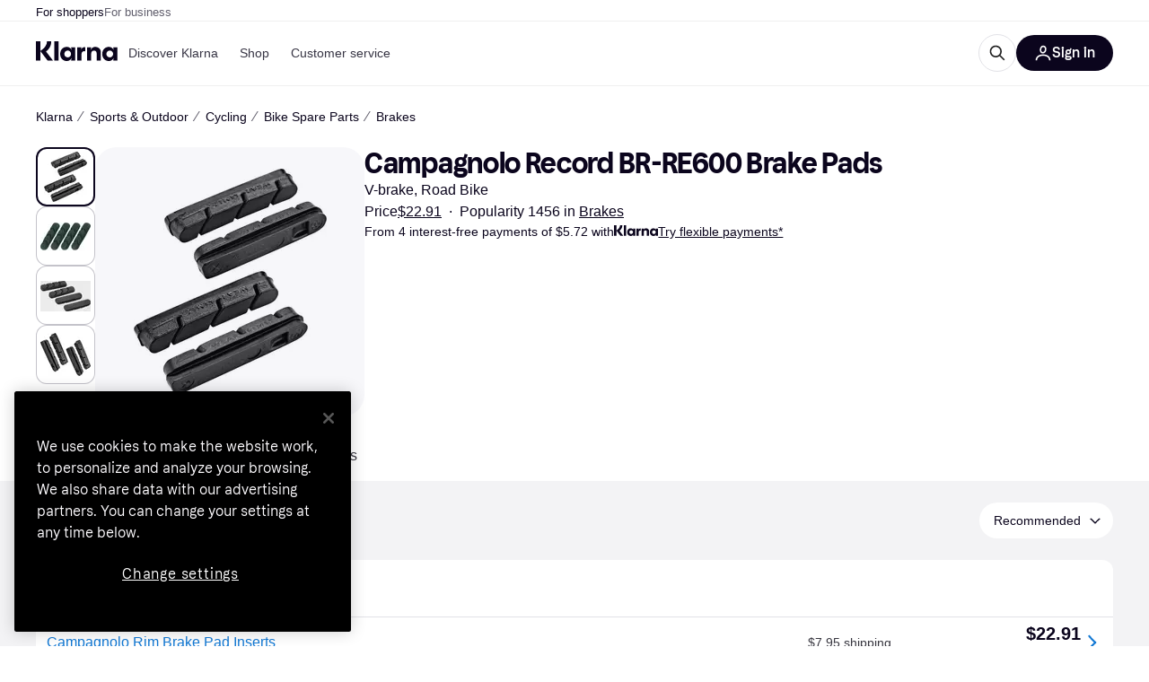

--- FILE ---
content_type: application/javascript
request_url: https://owp.klarna.com/static/86368-0409c30b.js
body_size: 12130
content:
"use strict";(self.__LOADABLE_LOADED_CHUNKS__=self.__LOADABLE_LOADED_CHUNKS__||[]).push([["86368"],{92342(e,r,t){t.d(r,{A:()=>a});var n=t(74848),l=t(38488),i=t(31533);let o=({style:e})=>{let{isMobile:r}=(0,l.UgS)();return(0,n.jsxs)("svg",{fill:"none",height:r?"20":"24",role:"img",style:e,viewBox:"0 0 1448 609",xmlns:"http://www.w3.org/2000/svg",children:[(0,n.jsx)("title",{children:"Klarna"}),(0,n.jsx)("path",{d:"M0 304.493C0 180.585 0 118.631 30.3995 74.5079C42.2947 57.2427 57.2427 42.2947 74.5079 30.3995C118.631 0 180.585 0 304.493 0H1142.75C1266.65 0 1328.61 0 1372.73 30.3995C1390 42.2947 1404.95 57.2427 1416.84 74.5079C1447.24 118.631 1447.24 180.585 1447.24 304.493C1447.24 428.402 1447.24 490.356 1416.84 534.479C1404.95 551.744 1390 566.692 1372.73 578.587C1328.61 608.987 1266.65 608.987 1142.75 608.987H304.494C180.585 608.987 118.631 608.987 74.5079 578.587C57.2427 566.692 42.2947 551.744 30.3995 534.479C0 490.356 0 428.402 0 304.493Z",fill:"#FFA8CD"}),(0,n.jsx)("path",{d:"M1166.17 389.005C1140.92 389.005 1121.24 368.125 1121.24 342.771C1121.24 317.416 1140.92 296.536 1166.17 296.536C1191.42 296.536 1211.1 317.416 1211.1 342.771C1211.1 368.125 1191.42 389.005 1166.17 389.005ZM1153.54 437.85C1175.08 437.85 1202.56 429.647 1217.79 397.581L1219.27 398.327C1212.59 415.851 1212.59 426.292 1212.59 428.902V433.003H1266.8V252.538H1212.59V256.64C1212.59 259.25 1212.59 269.69 1219.27 287.214L1217.79 287.96C1202.56 255.894 1175.08 247.691 1153.54 247.691C1101.93 247.691 1065.54 288.706 1065.54 342.771C1065.54 396.835 1101.93 437.85 1153.54 437.85ZM971.216 247.691C946.707 247.691 927.397 256.267 911.801 287.96L910.316 287.214C917 269.69 917 259.25 917 256.64V252.538H862.784V433.003H918.485V337.923C918.485 312.942 932.968 297.281 956.362 297.281C979.757 297.281 991.268 310.704 991.268 337.55V433.003H1046.97V318.162C1046.97 277.147 1015.03 247.691 971.216 247.691ZM782.203 287.96L780.717 287.214C787.401 269.69 787.401 259.25 787.401 256.64V252.538H733.186V433.003H788.887L789.258 346.126C789.258 320.772 802.626 305.484 824.536 305.484C830.477 305.484 835.305 306.23 840.875 307.722V252.538C816.366 247.318 794.457 256.64 782.203 287.96ZM605.073 389.005C579.821 389.005 560.14 368.125 560.14 342.771C560.14 317.416 579.821 296.536 605.073 296.536C630.324 296.536 650.005 317.416 650.005 342.771C650.005 368.125 630.324 389.005 605.073 389.005ZM592.447 437.85C613.985 437.85 641.464 429.647 656.689 397.581L658.174 398.327C651.49 415.851 651.49 426.292 651.49 428.902V433.003H705.706V252.538H651.49V256.64C651.49 259.25 651.49 269.69 658.174 287.214L656.689 287.96C641.464 255.894 613.985 247.691 592.447 247.691C540.83 247.691 504.439 288.706 504.439 342.771C504.439 396.835 540.83 437.85 592.447 437.85ZM426.828 433.003H482.53V172H426.828V433.003ZM385.981 172H329.165C329.165 218.608 300.572 260.368 257.125 290.197L240.043 302.129V172H181V433.003H240.043V303.62L337.706 433.003H409.747L315.797 309.213C358.501 278.266 386.352 230.166 385.981 172Z",fill:"#0B051D"})]})},a=()=>{let e=(0,i.WD)(),{isMobile:r,isTablet:t}=(0,l.UgS)(),a=r?"xs":t?"s":"m";return(0,n.jsxs)(l.EYj,{size:a,weight:"bold",children:[e("PR.Global.KlarnaPaymentMessage.TRY_FLEXIBLE_PAYMENTS_WITH"),(0,n.jsx)(l.azJ,{as:"span",paddingX:"s",children:(0,n.jsx)(o,{style:{verticalAlign:"bottom"}})}),(0,n.jsx)(l.EYj,{inline:!0,weight:"normal",children:(0,n.jsx)(l.N_E,{decoration:"underline",rel:"noreferrer",size:a,target:"_blank",to:e("PR.Global.KlarnaPaymentMessage.INFO_LINK",void 0,!0),children:e("PR.Global.KlarnaPaymentMessage.INFO_LINK_TEXT")})})]})}},64271(e,r,t){t.d(r,{A:()=>s}),t(62953);var n=t(74848),l=t(38488),i=t(6746),o=t(96540),a=t(31533);let s=({cheapestInstallment:e,origin:r})=>{let t=(0,a.WD)(),s=(0,l.Rtm)(),{isMobile:c}=(0,l.UgS)(),[d,u]=(0,o.useState)(!1),f=(0,o.useCallback)(e=>{e.preventDefault(),u(!0)},[]),p=(0,o.useCallback)(()=>{u(!1)},[]);return e&&(null==e?void 0:e.modalUrl)?(0,n.jsxs)(n.Fragment,{children:[(0,n.jsxs)(l.BJc,{alignY:"baseline",direction:c||"productSheet"===r?"vertical":"horizontal",gap:c?"xs":"s",marginBottom:c?"sm":"none",wrap:!1,children:[(0,n.jsxs)(l.BJc,{alignY:"baseline",direction:"horizontal",gap:"xs",wrap:!1,children:[(0,n.jsx)(l.EYj,{inline:!0,size:c?"xs":"s",children:(0,n.jsx)(a.Ay,{placeholders:{price:s(e)},children:"PR.Global.KlarnaPaymentMessage.FROM_X_WITH"})}),(0,n.jsx)(l.DMy,{color:"textPrimary",height:c?10:12})]}),(0,n.jsx)(l.N_E,{decoration:"underline",rel:"noreferrer",size:c?"xs":"s",to:null==e?void 0:e.modalUrl,onClick:f,children:`${t("PR.Global.KlarnaPaymentMessage.LINK_TO_OSM_MODAL_TEXT")}*`})]}),(0,n.jsx)(i.A,{open:d,url:null==e?void 0:e.modalUrl,onClose:p})]}):null}},69734(e,r,t){t.d(r,{RU:()=>a,_O:()=>l,jZ:()=>o}),t(18111),t(13579);var n=t(74848);let l="fs-mask",i=["340","1180","742"],o=(e,r="text")=>{if(e&&e&&i.some(r=>e===r||e===`cl${r}`)){if("image"===r)return"fs-exclude";if("text"===r)return l}},a=({category:e,contentType:r="text",children:t})=>{let l=o(e,r);return l?(0,n.jsx)("div",{className:l,children:t}):(0,n.jsx)(n.Fragment,{children:t})}},79496(e,r,t){t.d(r,{A:()=>c});var n=t(74848),l=t(92439),i=t(38488),o=t(86424),a=t(31533);let s=()=>{let e=(0,a.WD)()("PR.CategoryListPage.SEARCH_INFO_BOX_CONTENT");return(0,n.jsx)(l.default,{className:"bqlxDg5QA2",source:e})},c=e=>{var r,t,{iconSize:l="s",sx:c}=e,d=function(e,r){if(null==e)return{};var t,n,l=function(e,r){if(null==e)return{};var t,n,l={},i=Object.keys(e);for(n=0;n<i.length;n++)t=i[n],r.indexOf(t)>=0||(l[t]=e[t]);return l}(e,r);if(Object.getOwnPropertySymbols){var i=Object.getOwnPropertySymbols(e);for(n=0;n<i.length;n++)t=i[n],!(r.indexOf(t)>=0)&&Object.prototype.propertyIsEnumerable.call(e,t)&&(l[t]=e[t])}return l}(e,["iconSize","sx"]);let u=(0,a.WD)();return(0,o.jj)("show_search_legal_info")?(0,n.jsx)(i.azJ,(r=function(e){for(var r=1;r<arguments.length;r++){var t=null!=arguments[r]?arguments[r]:{},n=Object.keys(t);"function"==typeof Object.getOwnPropertySymbols&&(n=n.concat(Object.getOwnPropertySymbols(t).filter(function(e){return Object.getOwnPropertyDescriptor(t,e).enumerable}))),n.forEach(function(r){var n;n=t[r],r in e?Object.defineProperty(e,r,{value:n,enumerable:!0,configurable:!0,writable:!0}):e[r]=n})}return e}({inline:!0,as:"span"},d),t=t={children:(0,n.jsxs)(i.mh,{children:[(0,n.jsx)(i.jiu,{children:(0,n.jsx)(i.K0,{inline:!0,transparent:!0,"aria-label":u("PR.CategoryListPage.SEARCH_INFO_BOX_LABEL"),color:"text-primary",height:22,icon:i.mo0,padding:"none",size:l,sx:[{marginLeft:1,verticalAlign:"-6px"},c],width:22})}),(0,n.jsx)(i.L67,{text:(0,n.jsx)(s,{})})]})},Object.getOwnPropertyDescriptors?Object.defineProperties(r,Object.getOwnPropertyDescriptors(t)):(function(e,r){var t=Object.keys(e);if(Object.getOwnPropertySymbols){var n=Object.getOwnPropertySymbols(e);t.push.apply(t,n)}return t})(Object(t)).forEach(function(e){Object.defineProperty(r,e,Object.getOwnPropertyDescriptor(t,e))}),r)):null}},85611(e,r,t){t.d(r,{A:()=>n});let n=(0,t(99930).Rq)({resolved:{},chunkName:()=>"Lightbox",isReady(e){let r=this.resolve(e);return!0===this.resolved[r]&&!!t.m[r]},importAsync:()=>Promise.all([t.e("66044"),t.e("15225")]).then(t.bind(t,93687)),requireAsync(e){let r=this.resolve(e);return this.resolved[r]=!1,this.importAsync(e).then(e=>(this.resolved[r]=!0,e))},requireSync(e){return t(this.resolve(e))},resolve:()=>93687})},6746(e,r,t){t.d(r,{A:()=>a});var n=t(74848),l=t(38488),i=t(96540),o=t(31533);let a=({open:e,onClose:r,url:t})=>{let a=(0,o.WD)();(0,l.yJA)(e);let s=(0,i.useCallback)(e=>{e.stopPropagation(),r()},[r]);if((0,i.useEffect)(()=>{let t=e=>{"Escape"===e.key&&r()};return e?document.addEventListener("keydown",t):document.removeEventListener("keydown",t),()=>{document.removeEventListener("keydown",t)}},[r,e]),e)return(0,n.jsx)(l.ZLI,{children:(0,n.jsx)(l.azJ,{"aria-modal":"true",className:"XS3Id_zpo4",role:"dialog",onClick:s,children:(0,n.jsxs)(l.azJ,{className:"me4kVrKBJc",children:[(0,n.jsx)(l.K0,{"aria-label":a("PR.Global.Close"),className:"wL9jkTX9v4",height:"32px",icon:l.w0d,width:"32px",onClick:s}),(0,n.jsx)("iframe",{className:"ClI0btMkew",src:t,title:"Installment Details"})]})})})}},28630(e,r,t){t.d(r,{n:()=>l,y:()=>i});var n=t(94708);let l=()=>{let e=n.Ay.get(n.PA);if(e&&Array.isArray(e.attributes))return e;n.Ay.remove(n.PA)},i=e=>{n.Ay.set(n.PA,e)}},9921(e,r,t){t.d(r,{Dv:()=>l,Tg:()=>i}),t(27495),t(25440),t(18111),t(22489),t(20116),t(62953);var n=t(28630);let l=e=>e.replace("af_",""),i=(e,r,t,i)=>{let o=(0,n.n)(),a=(null==o?void 0:o.attributes)||[],s=l(e),c=null==a?void 0:a.filter(r=>r.attributeId!==l(e)||r.categoryId!==i);t&&void 0!==r&&(c=[...null!=c?c:[],{attributeId:s,optionIds:[null!=r?r:""],categoryId:i}]),(0,n.y)({attributes:null!=c?c:[]})}},715(e,r,t){t.d(r,{A:()=>s,e:()=>a});var n=t(74848),l=t(38488),i=t(86539),o=t(31533);let a=({offer:e,merchant:r})=>{var t;let a=(0,o.WD)();return(0,n.jsx)(i.Z,{merchant:r,offer:e,offerAggregatedPosition:void 0,offerType:"shopByBrand",style:{width:"100%"},children:(0,n.jsxs)(l.$nd,{alignX:"space-between",as:"div",height:40,hoverBackgroundColor:"none",kind:"ghost",padding:"none",width:"100%",children:[(0,n.jsxs)(l.BJc,{alignY:"center",direction:"horizontal",gap:"s",children:[(0,n.jsx)(l.FuX,{height:24,imageSrc:null==(t=r.logo)?void 0:t.url,kind:"round",name:r.name,width:24}),(0,n.jsxs)(l.BJc,{alignX:"left",alignY:"center",direction:"horizontal",gap:"none",children:[(0,n.jsx)(l.EYj,{tight:!0,size:"s",weight:"normal",children:a("PR.ProductPage.ShopByBrand.SHOP_AT")}),(0,n.jsx)(l.EYj,{color:"text-primary",size:"s",children:r.name})]})]}),(0,n.jsx)(l.vKP,{size:"m"})]})})},s=({offer:e,merchant:r})=>{var t;let a=(0,o.WD)();return(0,n.jsx)(l.azJ,{direction:"horizontal",children:(0,n.jsx)(i.Z,{merchant:r,offer:e,offerAggregatedPosition:void 0,offerType:"shopByBrand",children:(0,n.jsxs)(l.$nd,{as:"div",backgroundColor:"background-primary",borderColor:"border40",borderRadius:"full",height:48,hoverBackgroundColor:"none",hoverBorderColor:"border100",kind:"secondary",paddingLeft:"xs",paddingRight:12,paddingY:"xs",children:[(0,n.jsx)(l.FuX,{height:40,imageSrc:null==(t=r.logo)?void 0:t.url,kind:"round",name:r.name,width:40}),(0,n.jsxs)(l.BJc,{alignX:"left",direction:"vertical",gap:6,paddingX:12,children:[(0,n.jsx)(l.EYj,{tight:!0,size:"s",sx:{paddingTop:"1px"},weight:"normal",children:a("PR.ProductPage.ShopByBrand.SHOP_AT")}),(0,n.jsx)(l.EYj,{tight:!0,color:"text-primary",size:"m",children:r.name})]}),(0,n.jsx)(l.vKP,{size:"m"})]})})})}},87892(e,r,t){t.d(r,{A:()=>n}),t(18111),t(20116);let n=e=>{let r=null==e?void 0:e.staticOffers.find(e=>e.labels.propertyLabels.find(e=>"BRAND_OFFER"===e)),t=r&&(null==e?void 0:e.merchants[r.merchantId]);return{brandOffer:r,brandOfferMerchant:t}}},55700(e,r,t){t.d(r,{HA:()=>d,QH:()=>c,Vh:()=>s});var n=t(74353),l=t.n(n),i=t(86424),o=t(24287),a=t(55265);let s=["IN_STOCK"],c=e=>{let r=(0,i.c5)("pl").show_xmas_delivery,t=s.includes(e.stockStatus);return r&&t},d=(e,r)=>{let t,n;if(!e)return!1;let s=(0,a.Md)((0,o.gI)()),c=l()().tz(s),d=l()(e).tz(s);if(!r)return c.isBefore(d)||c.isSame(d);let u=(t=(0,i.c5)("pl").xmas_delivery_date,n=l()().tz(s).year(),l().tz(`${n}-${t}`,s)).subtract(r.maxDays,"day").endOf("day"),f=d.isBefore(u)?d:u;return c.isBefore(f)||c.isSame(f)}},44985(e,r,t){t.d(r,{i:()=>i,k:()=>a}),t(18111),t(22489);var n=t(86424),l=t(55700);let i=(e,r)=>(0,n.c5)("pl").show_xmas_delivery&&r.offerFilters.showOnlyDeliveryBeforeChristmas?e.filter(e=>o(e)):e,o=e=>{if("offer-group"!==e.type)return!1;let{displayOffer:r,merchant:t}=e.offerGroup;return!!(0,l.QH)(r)&&(0,l.HA)(t.lastOrderBeforeHolidayDelivery,r.deliveryTime)};t(62953);let a=(e,r)=>{let t=(0,n.c5)("pl");if(!t.show_recycling_message)return e;let l=t.recycle_identifiers;return l.includes(r.categoryId)||r.subcategoryId&&l.includes(r.subcategoryId)?[{type:"recycle-message"},...e]:e}},86539(e,r,t){t.d(r,{Z:()=>u}),t(18111),t(20116);var n=t(74848),l=t(77098),i=t(18238),o=t(38488),a=t(98865),s=t(96540),c=t(31533),d=t(56080);let u=e=>{var r,t,u,{merchant:f,offer:p,offerAggregatedPosition:h,offerType:g="offer",onClickOut:O,children:y}=e,v=function(e,r){if(null==e)return{};var t,n,l=function(e,r){if(null==e)return{};var t,n,l={},i=Object.keys(e);for(n=0;n<i.length;n++)t=i[n],r.indexOf(t)>=0||(l[t]=e[t]);return l}(e,r);if(Object.getOwnPropertySymbols){var i=Object.getOwnPropertySymbols(e);for(n=0;n<i.length;n++)t=i[n],!(r.indexOf(t)>=0)&&Object.prototype.propertyIsEnumerable.call(e,t)&&(l[t]=e[t])}return l}(e,["merchant","offer","offerAggregatedPosition","offerType","onClickOut","children"]);let{productId:b,productClassification:m}=(0,i.G)(),j={id:f.id,name:f.name,verified:f.labels.includes("VERIFIED")},P=((e,r)=>{let{filters:t}=(0,a.O)(),n=t.priceWithShipping,{shouldShowCampaignPriceInfo:l,campaignPrice:i}=(0,d.D)(e.campaignPrice,e.shippingCost),u=(0,o.Ymp)(),f=(0,c.WD)();return(0,s.useMemo)(()=>{let t=e.price,a=t.currency,s=parseFloat(t.amount);n&&(s=e.shippingCost?parseFloat(e.price.amount)+parseFloat(e.shippingCost.amount):s);let c=(0,o.$gu)({price:s,currency:a,locale:u});return l&&s&&i?f("PR.A11Y.ProductDetailsPage.Offers.OFFER_LINK_WITH_CAMPAIGN_PRICE",{price:(0,o.$gu)({price:"number"==typeof i?i:parseFloat(i),currency:a,locale:u}),originalPrice:c,merchantName:r.name}):f("PR.A11Y.ProductDetailsPage.Offers.OFFER_LINK_WITH_PRICE",{price:c,merchantName:r.name})},[i,n,u,l,f,e.price,e.shippingCost,r.name])})(p,f);return(0,n.jsx)(l.A,(r=function(e){for(var r=1;r<arguments.length;r++){var t=null!=arguments[r]?arguments[r]:{},n=Object.keys(t);"function"==typeof Object.getOwnPropertySymbols&&(n=n.concat(Object.getOwnPropertySymbols(t).filter(function(e){return Object.getOwnPropertyDescriptor(t,e).enumerable}))),n.forEach(function(r){var n;n=t[r],r in e?Object.defineProperty(e,r,{value:n,enumerable:!0,configurable:!0,writable:!0}):e[r]=n})}return e}({"aria-label":P,callback:O,clickoutIndex:h?h-1:void 0,forceReferrer:"REFERRER"===f.urlHandling,isInternational:!!f.internationalCountryCode,merchant:j,offerItemCondition:null==(u=p.labels.attributeLabels.find(e=>"itemCondition"===e.name))?void 0:u.value,productClassification:m,productId:b,productPrice:p.price.amount,url:p.url},"Sponsored"===g?{clickArea:"sponsored",clickoutType:g}:"shopByBrand"===g?{clickArea:"shop-by-brand",clickoutType:"ShopByBrand"}:{},v),t=t={children:y},Object.getOwnPropertyDescriptors?Object.defineProperties(r,Object.getOwnPropertyDescriptors(t)):(function(e,r){var t=Object.keys(e);if(Object.getOwnPropertySymbols){var n=Object.getOwnPropertySymbols(e);t.push.apply(t,n)}return t})(Object(t)).forEach(function(e){Object.defineProperty(r,e,Object.getOwnPropertyDescriptor(t,e))}),r))}},84405(e,r,t){t.d(r,{oG:()=>v,OC:()=>D,O4:()=>m,lM:()=>A,WD:()=>P,OB:()=>i,l_:()=>c,hT:()=>h,FW:()=>p,VE:()=>g,jK:()=>_,Cj:()=>R,bv:()=>L,Gy:()=>x,vs:()=>C}),t(18111),t(18237),t(62953),t(22489),t(7588),t(44114);let n=e=>{let r,t=[];return e.forEach(e=>{if("offer-group"===e.type){if((null==r?void 0:r.offerGroup.merchant.id)===e.offerGroup.merchant.id&&r.offerGroup.availability===e.offerGroup.availability)return void r.offerGroup.offers.push(...e.offerGroup.offers);r=e}t.push(e)}),t};var l=t(42165);let i=(e,r)=>{if(r.offerFilters.showUnavailableMerchants||(0,l.r)(r.offerFilters.merchants))return e;let t=e.reduce((e,r,t)=>"offer-group"===r.type&&"AVAILABLE"!==r.offerGroup.availability?[...e,t]:e,[]);if(!t.length)return e;let i=t[0],o=e.filter((e,r)=>"offer-group"!==e.type||0===r&&0===i||"AVAILABLE"===e.offerGroup.availability),a=0===i?t.length>1?o.length:void 0:o.length;return a&&a>0&&(o.splice(a,0,{type:"collapsed-unavailable-offer-groups",count:0===i?t.length-1:t.length}),o=n(o)),o};var o=t(86424);function a(e){for(var r=1;r<arguments.length;r++){var t=null!=arguments[r]?arguments[r]:{},n=Object.keys(t);"function"==typeof Object.getOwnPropertySymbols&&(n=n.concat(Object.getOwnPropertySymbols(t).filter(function(e){return Object.getOwnPropertyDescriptor(t,e).enumerable}))),n.forEach(function(r){var n;n=t[r],r in e?Object.defineProperty(e,r,{value:n,enumerable:!0,configurable:!0,writable:!0}):e[r]=n})}return e}function s(e,r){return r=null!=r?r:{},Object.getOwnPropertyDescriptors?Object.defineProperties(e,Object.getOwnPropertyDescriptors(r)):(function(e,r){var t=Object.keys(e);if(Object.getOwnPropertySymbols){var n=Object.getOwnPropertySymbols(e);t.push.apply(t,n)}return t})(Object(r)).forEach(function(t){Object.defineProperty(e,t,Object.getOwnPropertyDescriptor(r,t))}),e}let c=e=>{var r;let t=(0,o.c5)("pl").fillup_minimum_available_offers,n=e.filter(f).length;if(n>=t)return e;let l=function(e,r){let t=e.filter(u),n=[];for(let e of d){let l=t.filter(e);if(n.push(...l),n.length>=r)break}return n.slice(0,r)}(e,t-n);return r=e,l.forEach(e=>{r.splice(r.indexOf(e),1,s(a({},e),{offerGroup:s(a({},e.offerGroup),{availability:"AVAILABLE",displayOffer:s(a({},e.offerGroup.displayOffer),{availability:"AVAILABLE"})})}))}),r},d=[function(e){return"UNAVAILABLE"===e.offerGroup.availability&&"OUT_OF_STOCK"!==e.offerGroup.displayOffer.stockStatus},function(e){return"UNAVAILABLE_UNMET_REQUIREMENTS"===e.offerGroup.availability&&"OUT_OF_STOCK"!==e.offerGroup.displayOffer.stockStatus},function(e){return"UNAVAILABLE_UNMET_REQUIREMENTS"===e.offerGroup.availability&&"OUT_OF_STOCK"===e.offerGroup.displayOffer.stockStatus},function(e){return"UNAVAILABLE"===e.offerGroup.availability&&"OUT_OF_STOCK"===e.offerGroup.displayOffer.stockStatus}];function u(e){return"offer-group"===e.type&&!e.offerGroup.merchant.labels.includes("NO_FILLUP")&&"UNAVAILABLE_ON_REQUEST"!==e.offerGroup.availability&&!e.offerGroup.merchant.internationalCountryCode}function f(e){return"offer-group"===e.type&&"AVAILABLE"===e.offerGroup.availability}let p=(e,r)=>{var t;return(null==(t=r.offerFilters.origin)?void 0:t.includes("ALL"))?e:n(e.filter(e=>"offer-group"!==e.type||!r.merchants[e.offerGroup.displayOffer.merchantId].internationalCountryCode))},h=(e,r)=>r.offerFilters.showUnavailableMerchants?e:n(e.filter(e=>"offer-group"!==e.type||"AVAILABLE"===e.offerGroup.availability));t(20116);let g=(e,r)=>{var t;return(null==(t=r.offerFilters.itemCondition)?void 0:t.includes("ALL"))?e:e.filter(e=>!O(e))},O=e=>{if("offer-group"!==e.type)return!1;let r=e.offerGroup.displayOffer.labels.attributeLabels.find(e=>"itemCondition"===e.name);return r&&["USED","REFURBISHED"].includes(r.value)};var y=t(95448);let v=(e,r)=>{var t;if(!(0,o.c5)("ads_settings").use_ads||r.device.isApp)return e;let n=(0,y.Gb)(e),l=null!=(t=r.adsPositionOffset)?t:0;return e.reduce((e,t)=>{var i,o,a,s;return"offer-group"===t.type&&(i=t.position,o=r.device.isMobile,a=r.device.isTablet,i===(s=n)?o||a?s<4:s<8||b(i):o||a?4===i||11===i:b(i))?[...e,t,{type:"ad",aggregatedPosition:l+=1}]:[...e,t]},[])};function b(e){return 0!==e&&e%4==0}t(13579);let m=(e,r)=>{let t=(0,y.Gb)(e),n=e.some(e=>"promoted-installment-offer"===e.type);return t>0||r.filterCountAll>0&&(1!==r.filterCountAll||"ALL"!==r.offerFilters.origin)||n?e:[...e,{type:"empty-offer-result"}]};var j=t(58396);let P=(e,r)=>{let t=1;return e.forEach(e=>{if("offer-group"===e.type){var n;e.position=t,e.aggregatedPosition=(null!=(n=r.offerGroupPositionOffset)?n:0)+t,t++}}),e},A=(e,r)=>{var t,n;if(!r.excludedOffers.length||0===r.filterCountAll)return e;let l=(0,y.Iq)(e),i=(0,y.Gb)(e),o=(0,j._)([R,g,h,p,P,v,D],(t=function(e){for(var r=1;r<arguments.length;r++){var t=null!=arguments[r]?arguments[r]:{},n=Object.keys(t);"function"==typeof Object.getOwnPropertySymbols&&(n=n.concat(Object.getOwnPropertySymbols(t).filter(function(e){return Object.getOwnPropertyDescriptor(t,e).enumerable}))),n.forEach(function(r){var n;n=t[r],r in e?Object.defineProperty(e,r,{value:n,enumerable:!0,configurable:!0,writable:!0}):e[r]=n})}return e}({},r),n=n={offers:r.excludedOffers,excludedOffers:[],adsPositionOffset:l,offerGroupPositionOffset:i,isExcludedOfferList:!0},Object.getOwnPropertyDescriptors?Object.defineProperties(t,Object.getOwnPropertyDescriptors(n)):(function(e,r){var t=Object.keys(e);if(Object.getOwnPropertySymbols){var n=Object.getOwnPropertySymbols(e);t.push.apply(t,n)}return t})(Object(n)).forEach(function(e){Object.defineProperty(t,e,Object.getOwnPropertyDescriptor(n,e))}),t));return 0===o.length?e:[...e,{type:"excluded-offers",blocks:o}]};var E=t(32905);let x=e=>{let r=(0,o.c5)("klarna_installments"),t=(null==r?void 0:r.installment_disclaimer_position)==="CLOSE_TO_DISPLAY",n=null==r?void 0:r.enable_klarna_installments;if(!t)return e;let l=e.some(e=>"promoted-installment-offer"===e.type);if(!(n||l))return e;let i=(0,E.a)(n,l);if(!i)return e;let a=e.filter(e=>"offer-group"===e.type||"sponsored-offer"===e.type||"promoted-installment-offer"===e.type).length;if(0===a)return e;let s=Math.min(3,a),c=!1,d=0;return e.reduce((e,r)=>(e.push(r),("offer-group"===r.type||"sponsored-offer"===r.type||"promoted-installment-offer"===r.type)&&(++d!==s||c||(e.push({type:"installment-disclaimer",translationKey:i}),c=!0)),e),[])},C=(e,r)=>{if(!(0,o.jj)("apple_storefront_enabled")||r.offerFilters.showOnlyDeliveryBeforeChristmas)return e;let t=r.staticOffers.find(e=>e.labels.propertyLabels.includes("PROMOTED_INSTALLMENT")),{itemCondition:n}=r.offerFilters,i="ALL"===n||(0,l.r)(r.offerFilters.merchants);return!t||i?e:[{type:"promoted-installment-offer",offer:t,merchant:r.merchants[null==t?void 0:t.merchantId],offerGroup:{key:`${t.merchantId}-${t.id}`,merchant:r.merchants[t.merchantId],availability:t.availability,displayOffer:t,offers:[t]}},...e]},_=(e,r)=>{if(e.some(e=>"promoted-installment-offer"===e.type))return e;let t=r.staticOffers.find(e=>e.labels.propertyLabels.includes("SPONSORED")),n=(0,y.Gb)(e),{attributes:l,merchantLabels:i}=r.offerFilters,o=i&&i.length>0||l&&(null==l?void 0:l.length)>0;return!t||n<2||o?e:[{type:"sponsored-offer",offer:t,merchant:r.merchants[null==t?void 0:t.merchantId]},...e]};var S=t(14875),I=t(74822);let L=(e,r)=>{let{offerFilters:t,edgeFilters:n}=r,i="ALL"===t.itemCondition,o=(0,l.r)(t.merchants),{lowestPrice:a}=(0,S.G)(n||[]),s=(e=>{if(e)return e.nationalOffer.minPrice||e.internationalOffer.minPrice||e.minPriceInStock})(r.offersSummary),c=(0,I.A)(n,"af_ITEM_CONDITION",["USED","REFURBISHED"])||!1,d=!!a&&!!(null==s?void 0:s.amount)&&a<Number(s.amount);return!c||i||!d||t.showOnlyDeliveryBeforeChristmas||o?e:[{type:"used-products"},...e]};t(61701);let R=(e,r)=>((e,r)=>{if(!e)return[];let t=[];for(let n of e){let e=`${n.merchantId}-${"AVAILABLE"===n.availability?"AVAILABLE":"UNAVAILABLE"}`,l=t.findIndex(r=>r.key===e);if(l>-1)t[l].offers.push(n);else{let l={key:e,merchant:r[n.merchantId],displayOffer:n,availability:n.availability,offers:[n]};t.push(l)}}for(let e=0;e<t.length;e++){let r=t[e];if("AVAILABLE"!==r.availability){var n;let l=function(e,r){return e.find(e=>{var t;return(null==(t=e.merchant)?void 0:t.id)===r&&"AVAILABLE"===e.availability})}(t,null==(n=r.merchant)?void 0:n.id);l&&(l.offers.push(...r.offers),r.offers=[r.displayOffer],0!==e&&(t.splice(e,1),e--))}}return t})(r.offers,r.merchants).map((e,t)=>{var n;return{type:"offer-group",position:t+1,aggregatedPosition:(null!=(n=r.offerGroupPositionOffset)?n:0)+t+1,offerGroup:e}}),D=(e,r)=>{var t,n;let{offerFilters:l}=r;if(!r.isExcludedOfferList&&(null==(t=l.page)?void 0:t.offerList)||r.isExcludedOfferList&&(null==(n=l.page)?void 0:n.excludedOfferList))return e;let i=(0,y.Gb)(e);if(i<=12)return e;let o=(0,y.x_)(e,12);return -1===o?e:[...e.slice(0,o),{type:"paging-limit",count:i}]}},95448(e,r,t){t.d(r,{Gb:()=>l,Iq:()=>i,x_:()=>n}),t(18111),t(22489);let n=(e,r)=>e.findIndex(e=>"offer-group"===e.type&&e.position===r),l=e=>e.filter(e=>"offer-group"===e.type).length,i=e=>e.filter(e=>"ad"===e.type).length},58396(e,r,t){t.d(r,{_:()=>n}),t(18111),t(18237);let n=(e,r)=>e.reduce((e,t)=>t(e,r),[])},59082(e,r,t){t.d(r,{A:()=>s}),t(26910),t(18111),t(61701);var n=t(74848),l=t(38488),i=t(98865),o=t(24287),a=t(31533);let s=({onChange:e})=>{let r=(0,a.WD)(),t=(0,o.rH)()?["RECOMMENDED","PRICE"]:"pricerunner-uk"===(0,o.V2)()?["DELIVERY","PRICE","RECOMMENDED"]:["DELIVERY","PRICE","RECOMMENDED_MARKET_ADJUSTED"],{optimisticFilters:s,setFilters:c}=(0,i.O)();return(0,n.jsx)(l.z6M,{inline:!1,value:s.sort,onChange:r=>{c({sort:(null==r?void 0:r.target).value||void 0}),null==e||e()},children:(0,n.jsx)(l.BJc,{gap:"s",children:t.map(e=>(0,n.jsx)(l.sxL,{label:r(`PR.ProductPage.FilterModal.Sorting.${e}`),size:"m",value:e},e))})})}},40397(e,r,t){t.d(r,{I:()=>u});var n=t(74848),l=t(38488),i=t(98865),o=t(14875),a=t(50443),s=t(74822),c=t(31533),d=t(251);let u=()=>{let{data:e}=(0,a.v)(),{optimisticFilters:r,setFilters:t}=(0,i.O)(),{lowestPrice:u}=(0,o.G)((null==e?void 0:e.filters)||[]),f=(0,n.jsx)(c.F4,{placeholders:{price:(0,n.jsx)(l.gmi,{color:"inherit",price:u||0,size:"inherit",sx:{marginLeft:"4px"},weight:"bold"},"price")},children:"PR.ProductPage.FilterActions.USED_PRODUCTS_FROM"});return(0,s.A)(null==e?void 0:e.filters,"af_ITEM_CONDITION",["USED","REFURBISHED"])?(0,n.jsx)(d.q,{active:"ALL"===r.itemCondition,onClick:()=>t({itemCondition:"ALL"!==r.itemCondition?"ALL":void 0}),children:f}):null}},96923(e,r,t){t.d(r,{M:()=>a});var n=t(74848),l=t(38488),i=t(42165),o=t(251);let a=()=>{var e;let{isActive:r,isDisabled:t,merchant:a,setMerchantsFilter:s}=(0,i.P)(),c=(0,l.QsY)({base:20,m:28});return a?(0,n.jsx)(o.q,{active:r,disabled:t,onClick:s,children:(0,n.jsxs)(l.BJc,{alignY:"center",direction:"horizontal",gap:"s",children:[(0,n.jsx)(l.FuX,{height:c,imageSrc:null==(e=a.logo)?void 0:e.url,kind:"round",name:a.name,sx:{marginLeft:-8},width:c}),(0,n.jsx)(l.EYj,{size:"s",weight:r?"bold":"normal",children:null==a?void 0:a.name})]})}):null}},60970(e,r,t){t.d(r,{p:()=>a});var n=t(74848),l=t(98865),i=t(31533),o=t(251);let a=()=>{let e=(0,i.WD)(),{optimisticFilters:r,setFilters:t}=(0,l.O)();return(0,n.jsx)(o.q,{active:r.priceWithShipping,onClick:()=>t({priceWithShipping:!r.priceWithShipping}),children:e("PR.ProductPage.FilterActions.INCLUDE_SHIPPING")})}},251(e,r,t){t.d(r,{q:()=>i});var n=t(74848),l=t(38488);let i=e=>{var r,t;let i=(0,l.QsY)({base:32,l:40});return(0,n.jsx)(l.ffE,(r=function(e){for(var r=1;r<arguments.length;r++){var t=null!=arguments[r]?arguments[r]:{},n=Object.keys(t);"function"==typeof Object.getOwnPropertySymbols&&(n=n.concat(Object.getOwnPropertySymbols(t).filter(function(e){return Object.getOwnPropertyDescriptor(t,e).enumerable}))),n.forEach(function(r){var n;n=t[r],r in e?Object.defineProperty(e,r,{value:n,enumerable:!0,configurable:!0,writable:!0}):e[r]=n})}return e}({borderColor:"transparent",borderRadius:"full",height:i,iconPosition:"left",size:"s"},e),t=t={children:e.children},Object.getOwnPropertyDescriptors?Object.defineProperties(r,Object.getOwnPropertyDescriptors(t)):(function(e,r){var t=Object.keys(e);if(Object.getOwnPropertySymbols){var n=Object.getOwnPropertySymbols(e);t.push.apply(t,n)}return t})(Object(t)).forEach(function(e){Object.defineProperty(r,e,Object.getOwnPropertyDescriptor(t,e))}),r))}},44861(e,r,t){t.d(r,{l:()=>D}),t(62953);var n=t(74848),l=t(38488),i=t(79496),o=t(86424),a=t(24287),s=t(31533),c=t(18238),d=t(98865),u=t(50443),f=t(74822),p=t(75543);let h=({checked:e,disabled:r,icon:t,setFilters:i,text:o})=>{let a=(0,l.DPo)();return(0,n.jsx)(l.Sc0,{checked:e,disabled:r,label:(0,n.jsxs)(l.azJ,{inline:!0,alignY:"center",as:"span",direction:"horizontal",wrap:!1,children:[(0,n.jsx)(l.EYj,{inline:!0,size:"m",textWrap:"no-wrap",children:o}),(0,n.jsx)(l.azJ,{inline:!0,alignX:"center",alignY:"center",as:"span",backgroundColor:"grayscale20",borderRadius:"full",height:28,sx:{marginLeft:a.space.s},width:28,children:t})]}),size:"m",onChange:i})},g=()=>{var e;let{optimisticFilters:r}=(0,d.O)(),{data:t}=(0,u.v)(),i=(0,s.WD)(),o=(0,p.E)(),{brandName:a}=(0,c.G)();if(!a)return null;let g=(0,f.F)(null==t?void 0:t.filters,"af_MERCHANT_LABEL","CERTIFIED");return(0,n.jsx)(h,{checked:null==(e=r.merchantLabels)?void 0:e.includes("CERTIFIED"),disabled:(null==g?void 0:g.state)==="NOT_AVAILABLE",icon:(0,n.jsx)(l._V3,{alt:i("PR.Certified.Reseller.LABEL"),height:28,src:"/images/site-gui/design/certified_gray.svg",width:28}),setFilters:()=>o("CERTIFIED"),text:i("PR.Certified.BRAND",{brand:null!=a?a:""})})},O=({disabled:e,checked:r,price:t,setFilters:i,text:o})=>(0,n.jsx)(l.Sc0,{checked:r,disabled:e,label:(0,n.jsxs)(l.azJ,{inline:!0,alignY:"bottom",children:[(0,n.jsx)(l.EYj,{inline:!0,size:"m",children:o}),t&&(0,n.jsx)(l.EYj,{inline:!0,color:"text-secondary",size:"xs",children:(0,n.jsx)(s.F4,{placeholders:{price:(0,n.jsx)(l.gmi,{price:t,size:"xs",weight:"normal"},"price")},children:"PR.ProductPage.FilterActions.PRICE_FROM"})})]}),size:"m",onChange:i}),y=()=>{var e,r,t;let l=(0,s.WD)(),{optimisticFilters:i,setFilters:o}=(0,d.O)(),{data:a}=(0,u.v)(),c=(0,f.F)(null==a?void 0:a.filters,"af_ORIGIN","INTERNATIONAL"),p=(0,f.F)(null==a?void 0:a.filters,"af_ORIGIN","NATIONAL"),h=(null!=(r=null==c?void 0:c.count)?r:0)>0,g=(null!=(t=null==p?void 0:p.count)?t:0)>0,y=!h||"ALL"===i.origin&&!g;return(0,n.jsx)(O,{checked:"ALL"===i.origin,disabled:y,price:null==c||null==(e=c.lowestPrice)?void 0:e.amount,setFilters:()=>o({origin:"ALL"!==i.origin?"ALL":void 0}),text:l("PR.ProductPage.FilterActions.INTERNATIONAL_OFFERS")})};var v=t(14875);let b=()=>{let{optimisticFilters:e,setFilters:r}=(0,d.O)(),{data:t}=(0,u.v)(),{lowestPrice:l}=(0,v.G)((null==t?void 0:t.filters)||[]),i=(0,s.WD)(),o=(0,f.A)(null==t?void 0:t.filters,"af_ITEM_CONDITION",["USED","REFURBISHED"]);return(0,n.jsx)(O,{checked:"ALL"===e.itemCondition,disabled:!o,price:l,setFilters:()=>r({itemCondition:"ALL"!==e.itemCondition?"ALL":void 0}),text:i("PR.ProductPage.FilterActions.USED_PRODUCTS")})};var m=t(42165);let j=()=>{var e,r;let{isActive:t,isDisabled:i,merchant:o,setMerchantsFilter:a}=(0,m.P)(),c=(0,s.WD)();return o?(0,n.jsx)(h,{checked:t,disabled:i,icon:(0,n.jsx)(l.FuX,{height:28,imageSrc:null==(e=o.logo)?void 0:e.url,kind:"round",name:o.name,width:28}),setFilters:a,text:c("PR.ProductPage.FilterActions.MERCHANT",{merchant:null!=(r=o.name)?r:""})}):null},P=()=>{let{optimisticFilters:e,setFilters:r}=(0,d.O)(),t=(0,s.WD)();return(0,n.jsx)(l.Sc0,{checked:e.priceWithShipping,label:t("PR.ProductPage.FilterActions.INCLUDE_SHIPPING"),size:"m",onChange:()=>r({priceWithShipping:!e.priceWithShipping})})},A=()=>{var e;let{optimisticFilters:r}=(0,d.O)(),{data:t}=(0,u.v)(),i=(0,s.WD)(),o=(0,p.E)(),a=(0,f.F)(null==t?void 0:t.filters,"af_MERCHANT_LABEL","SAFE_BUY");return(0,n.jsx)(h,{checked:null==(e=r.merchantLabels)?void 0:e.includes("SAFE_BUY"),disabled:(null==a?void 0:a.state)==="NOT_AVAILABLE",icon:(0,n.jsx)(l._V3,{alt:i("PR.BuyingProtection.LABEL"),height:28,src:"/images/site-gui/design/buying_protection_gray.svg",width:28}),setFilters:()=>o("SAFE_BUY"),text:i("PR.ProductPage.FilterActions.SAFE_BUY_MERCHANTS")})},E=()=>{let{optimisticFilters:e,setFilters:r}=(0,d.O)(),t=(0,s.WD)(),{data:i}=(0,u.v)(),o=(0,f.A)(null==i?void 0:i.filters,"af_STOCK_STATUS",["IN_STOCK"]);return(0,n.jsx)(l.Sc0,{checked:"IN_STOCK"===e.stock,disabled:!o,label:t("PR.ProductPage.FilterActions.ONLY_IN_STOCK"),size:"m",onChange:()=>r({stock:"IN_STOCK"!==e.stock?"IN_STOCK":void 0})})};t(18111),t(13579);let x=()=>{let{optimisticFilters:e,setFilters:r}=(0,d.O)(),{data:t}=(0,u.v)(),i=(0,s.WD)(),o=null==t?void 0:t.offers.some(e=>"AVAILABLE"!==e.availability);return(0,n.jsx)(l.Sc0,{checked:e.showUnavailableMerchants,disabled:!o,label:i("PR.ProductPage.FilterActions.UNVERIFIED_MERCHANTS"),size:"m",onChange:()=>r({showUnavailableMerchants:!e.showUnavailableMerchants})})};var C=t(22331);let _=()=>{let{optimisticFilters:e,setFilters:r}=(0,d.O)(),t=(0,s.WD)(),{data:i}=(0,u.v)(),o=(0,C.A)(null==i?void 0:i.merchants,null==i?void 0:i.offers);return(0,n.jsx)(l.Sc0,{checked:e.showOnlyDeliveryBeforeChristmas,disabled:!o,label:t("PR.ProductPage.FilterActions.XMAS_DELIVERY"),size:"m",onChange:()=>r({showOnlyDeliveryBeforeChristmas:!e.showOnlyDeliveryBeforeChristmas})})};var S=t(59082);let I=e=>{let r=(0,s.WD)(),t=(0,o.c5)("pl").show_xmas_delivery,c=(0,a.rH)();return(0,n.jsxs)(l.Xnq,{open:e.open,onClose:e.onClose,onSubmit:e.onClose,children:[(0,n.jsx)(l.Xnq.Header,{title:r("PR.ProductPage.FilterModal.HEADER")}),(0,n.jsx)(l.Xnq.Body,{children:(0,n.jsxs)(l.BJc,{rowGap:"l",children:[(0,n.jsxs)(l.BJc,{children:[(0,n.jsx)(l.EYj,{size:"m",weight:"bold",children:r("PR.ProductPage.FilterModal.HEADING_OFFER_SELECTION")}),(0,n.jsx)(E,{}),(0,n.jsx)(P,{}),(0,n.jsx)(b,{}),t&&(0,n.jsx)(_,{})]}),(0,n.jsxs)(l.BJc,{children:[(0,n.jsx)(l.EYj,{size:"m",weight:"bold",children:r("PR.ProductPage.FilterModal.HEADING_FILTER_SELECTION")}),(0,n.jsx)(x,{}),(0,n.jsx)(g,{}),!c&&(0,n.jsx)(A,{}),(0,n.jsx)(y,{}),(0,n.jsx)(j,{})]}),(0,n.jsxs)(l.BJc,{children:[(0,n.jsxs)(l.BJc,{alignY:"center",direction:"horizontal",display:"flex",gap:2,children:[(0,n.jsx)(l.EYj,{size:"m",weight:"bold",children:r("PR.ProductPage.FilterModal.HEADING_SORTING")}),(0,n.jsx)(i.A,{iconSize:"m"})]}),(0,n.jsx)(S.A,{})]})]})}),(0,n.jsx)(l.Xnq.ConfirmFooter,{removeCancel:!0,confirmText:r("PR.ProductPage.FilterModal.SHOW_RESULTS"),onConfirm:e.onClose})]})};var L=t(96540),R=t(251);let D=()=>{let{filterCountSheet:e}=(0,d.O)(),[r,t]=(0,L.useState)(!1),i=(0,s.WD)();return(0,n.jsxs)(n.Fragment,{children:[(0,n.jsx)(R.q,{active:e>0,"aria-label":i("PR.ProductPage.TOGGLE_FILTERS"),padding:"none",position:"relative",width:44,onClick:()=>{t(!0)},children:(0,n.jsxs)(n.Fragment,{children:[(0,n.jsx)(l.YGH,{size:"s"}),(0,n.jsx)(w,{count:e})]})}),(0,n.jsx)(I,{open:r,onClose:()=>t(!1)})]})},w=({count:e})=>{let r=(0,l.DPo)();return 0===e?null:(0,n.jsx)(l.azJ,{alignX:"center",alignY:"center",backgroundColor:"primary-action-base",borderRadius:"full",height:16,position:"absolute",sx:{color:r.color.textOnBackground,fontSize:10,top:-4,right:-4},width:16,children:e})}},73369(e,r,t){t.d(r,{C:()=>O}),t(62953),t(26910);var n=t(74848),l=t(17437),i=t(92439),o=t(38488),a=t(59082),s=t(98865),c=t(86424),d=t(96540),u=t(31533),f=t(251);let p=e=>e,h,g=()=>{let e=(0,u.WD)(),r=(0,o.DPo)();return(0,n.jsx)(i.default,{source:e("PR.ProductPage.RANK_INFO"),sx:(0,l.AH)(h||(h=p`
        p,
        a {
          font-size: ${0};
          color: ${0};
          margin-top: ${0}px;
        }
        a:hover,
        a:visited {
          color: ${0};
        }
      `),r.textSize.s,r.color.textSecondary,r.space.m,r.color.textSecondary)})},O=({alignRight:e=!0})=>{var r;let t,l=(0,u.WD)(),{optimisticFilters:i}=(0,s.O)(),[p,h]=(0,d.useState)(!1),O=(0,o.GuJ)(),y=(0,n.jsx)(f.q,{icon:(0,n.jsx)(o.D3D,{}),iconPosition:"right",onClick:()=>{h(!0)},children:(t=null!=(r=i.sort)?r:"PRICE",l(`PR.ProductPage.FilterModal.Sorting.${t}`))});return O.l?(0,n.jsx)(o.msM,{alignRight:e,open:p,sx:{borderRadius:12},toggleElement:y,onClose:()=>h(!1),children:(0,n.jsxs)(o.azJ,{padding:"m",children:[(0,n.jsx)(a.A,{onChange:()=>h(!1)}),(0,c.jj)("show_search_legal_info")&&(0,n.jsx)(g,{})]})}):(0,n.jsxs)(n.Fragment,{children:[y,(0,n.jsxs)(o.Xnq,{open:p,onClose:()=>h(!1),children:[(0,n.jsx)(o.Xnq.Header,{title:l("PR.ProductPage.FilterModal.HEADING_SORTING")}),(0,n.jsxs)(o.Xnq.Body,{children:[(0,n.jsx)(a.A,{onChange:()=>h(!1)}),(0,c.jj)("show_search_legal_info")&&(0,n.jsx)(g,{})]})]})]})}},5267(e,r,t){t.d(r,{K:()=>c});var n=t(74848),l=t(98865),i=t(50443),o=t(74822),a=t(31533),s=t(251);let c=()=>{let e=(0,a.WD)(),{optimisticFilters:r,setFilters:t}=(0,l.O)(),{data:c}=(0,i.v)();return(0,o.A)(null==c?void 0:c.filters,"af_STOCK_STATUS",["IN_STOCK"])?(0,n.jsx)(s.q,{active:"IN_STOCK"===r.stock,onClick:()=>t({stock:"IN_STOCK"!==r.stock?"IN_STOCK":void 0}),children:e("PR.ProductPage.FilterActions.ONLY_IN_STOCK")}):null}},696(e,r,t){t.d(r,{A:()=>c});var n=t(74848),l=t(98865),i=t(22331),o=t(50443),a=t(31533),s=t(251);let c=()=>{let{optimisticFilters:e,setFilters:r}=(0,l.O)(),t=(0,a.WD)(),{data:c}=(0,o.v)();return(0,i.A)(null==c?void 0:c.merchants,null==c?void 0:c.offers)?(0,n.jsx)(s.q,{active:e.showOnlyDeliveryBeforeChristmas,onClick:()=>r({showOnlyDeliveryBeforeChristmas:!e.showOnlyDeliveryBeforeChristmas}),children:t("PR.ProductPage.FilterActions.XMAS_DELIVERY")}):null}},43040(e,r,t){t.d(r,{$:()=>i,n:()=>o}),t(26910);var n=t(86424);function l(e){for(var r=1;r<arguments.length;r++){var t=null!=arguments[r]?arguments[r]:{},n=Object.keys(t);"function"==typeof Object.getOwnPropertySymbols&&(n=n.concat(Object.getOwnPropertySymbols(t).filter(function(e){return Object.getOwnPropertyDescriptor(t,e).enumerable}))),n.forEach(function(r){var n;n=t[r],r in e?Object.defineProperty(e,r,{value:n,enumerable:!0,configurable:!0,writable:!0}):e[r]=n})}return e}function i(e,r){var t,i,o,a,s,c,d,u;let f=null==(t=(0,n.c5)("pl"))?void 0:t.recommended_sorting_categories,p=null==(i=(0,n.c5)("pl"))?void 0:i.default_sorting;return d=l({},e),u=u={origin:null!=(o=e.origin)?o:"NATIONAL",sort:null!=(s=null!=(a=e.sort)?a:f.includes(r)?"RECOMMENDED":p)?s:"PRICE",itemCondition:null!=(c=e.itemCondition)?c:"NEW"},Object.getOwnPropertyDescriptors?Object.defineProperties(d,Object.getOwnPropertyDescriptors(u)):(function(e,r){var t=Object.keys(e);if(Object.getOwnPropertySymbols){var n=Object.getOwnPropertySymbols(e);t.push.apply(t,n)}return t})(Object(u)).forEach(function(e){Object.defineProperty(d,e,Object.getOwnPropertyDescriptor(u,e))}),d}function o(e={},r){let t=i({},r),n=l({},e);for(let r in t)t[r]===e[r]&&delete n[r];return n}},27531(e,r,t){t.d(r,{O:()=>l}),t(18111),t(22489),t(62953),t(61701),t(13579);let n=["sort","page"];function l(e,r=[]){return Object.entries(e).filter(([e,t])=>!n.concat(r).includes(e)&&("merchants"===e&&t&&Array.isArray(t)?t.map(e=>"object"==typeof e&&"enabled"in e&&e.enabled).some(Boolean):Array.isArray(t)?t.length>0:"boolean"==typeof t?t:null!=t)).length}},15725(e,r,t){t.d(r,{H:()=>s,o:()=>c}),t(62953);var n=t(1661),l=t(38635),i=t(33813),o=t(96540),a=t(93905);let s=()=>{var e;let r,[t,s]=(0,i.A)([a.yk]),c={SORT:(r=null==(e=t[a.yk])?void 0:e.SORT,n.OFFER_SORT_PRESETS.includes(r))?t[a.yk].SORT:void 0};return{updateUserPreferences:(0,o.useCallback)((e,r)=>{var i,o;let c=t[a.yk]||{};if("SORT"===e&&!n.OFFER_SORT_PRESETS.includes(r))return;let d=(i=function(e){for(var r=1;r<arguments.length;r++){var t=null!=arguments[r]?arguments[r]:{},n=Object.keys(t);"function"==typeof Object.getOwnPropertySymbols&&(n=n.concat(Object.getOwnPropertySymbols(t).filter(function(e){return Object.getOwnPropertyDescriptor(t,e).enumerable}))),n.forEach(function(r){var n;n=t[r],r in e?Object.defineProperty(e,r,{value:n,enumerable:!0,configurable:!0,writable:!0}):e[r]=n})}return e}({},c),o=o={[e]:r},Object.getOwnPropertyDescriptors?Object.defineProperties(i,Object.getOwnPropertyDescriptors(o)):(function(e,r){var t=Object.keys(e);if(Object.getOwnPropertySymbols){var n=Object.getOwnPropertySymbols(e);t.push.apply(t,n)}return t})(Object(o)).forEach(function(e){Object.defineProperty(i,e,Object.getOwnPropertyDescriptor(o,e))}),i);s(a.yk,d,{path:"/",maxAge:l.nI})},[t,s]),userPreferences:c}},c=e=>{var r;let t,l=null!=(r=null==e?void 0:e.value)?r:{};return{SORT:(t=l.SORT,n.OFFER_SORT_PRESETS.includes(t))?l.SORT:void 0}}},19627(e,r,t){t.d(r,{l:()=>f}),t(18111),t(20116);var n=t(9921),l=t(86424),i=t(96540),o=t(48217);t(61701),t(22489),t(13579);var a=t(97665),s=t(48483),c=t(18238),d=t(21782),u=t(24287);let f=()=>{var e;let r=null==(e=(0,l.c5)("pl"))?void 0:e.default_sorting,{attributes:t}=(()=>{var e;let r,{productId:t}=(0,c.G)(),n=(0,u.gI)(),l=(0,a.jE)(),i=l.getQueryCache().getAll().map(e=>e.queryKey).filter(e=>Array.isArray(e)&&e[0]===d.ZV&&e[1]===n&&e[2]===t);return i.length>0&&(r=l.getQueryData(i[0])),{attributes:null==r||null==(e=r.filters)?void 0:e.filter(e=>s.Sd.some(r=>r===e.type))}})();return(0,i.useCallback)(e=>{let{field:l,current:i,previous:a}=e;if("sort"===l)o.A.trackEvent("Change offer sorting",{selectedOfferSorting:void 0!==i?i:null!=r?r:"PRICE"});else if("attributes"===l){var s,c,d,u,f,p,h,g,O;let e=Array.isArray(i)?i:void 0,r=Array.isArray(a)?a:void 0,l=null==t||null==(s=t.find(t=>{var l,i,o,a;return(0,n.Dv)(t.id)===(null!=(a=null!=(o=null==e||null==(l=e[0])?void 0:l.attributeId)?o:null==r||null==(i=r[0])?void 0:i.attributeId)?a:"")}))?void 0:s.name,y=null==t||null==(d=t.find(t=>{var l,i,o,a;return(0,n.Dv)(t.id)===(null!=(a=null!=(o=null==e||null==(l=e[0])?void 0:l.attributeId)?o:null==r||null==(i=r[0])?void 0:i.attributeId)?a:"")}))||null==(c=d.filterOptions.find(r=>{var t,n;return r.id===(null!=(n=null==e||null==(t=e[0])?void 0:t.optionIds[0])?n:"")}))?void 0:c.name;o.A.trackEvent("Apply offer attribute filter",{selectedOfferAttributeFilterName:l,selectedOfferAttributeFilterOptionName:y,selectedOfferAttributeFilterId:null!=(g=null!=(h=null==e||null==(u=e[0])?void 0:u.attributeId)?h:null==r||null==(f=r[0])?void 0:f.attributeId)?g:"",selectedOfferAttributeFilterOptionId:null!=(O=null==e||null==(p=e[0])?void 0:p.optionIds[0])?O:""})}else o.A.trackEvent("Apply offer filter",{offerFilterType:l,offerFilterOption:void 0!==i?i:""})},[t,r])}},55431(e,r,t){t.d(r,{c:()=>n}),t(18111),t(13579),t(17642),t(58004),t(33853),t(45876),t(32475),t(15024),t(31698),t(62953),t(7588),t(44114);let n=(e={},r={})=>{let t=[];return new Set([...Object.keys(e),...Object.keys(r)]).forEach(n=>{let i=e[n],o=r[n];if(function e(r,t){return Array.isArray(r)&&Array.isArray(t)?r.length!==t.length||r.some((r,n)=>e(r,t[n])):r!==t}(i,o)){let e;e=void 0===i||!1===i||l(i)?"set":void 0===o||!1===o||l(o)?"reset":"changed",t.push({action:e,field:n,current:o,previous:i})}}),t};function l(e){return Array.isArray(e)&&0===e.length}},22331(e,r,t){t.d(r,{A:()=>o,E:()=>i}),t(18111),t(22489),t(13579);var n=t(55700),l=t(86424);let i=e=>(0,n.HA)(e.lastOrderBeforeHolidayDelivery,void 0)&&(0,l.c5)("pl").show_xmas_delivery,o=(e,r)=>!!e&&!!r&&Object.values(e).filter(e=>i(e)).some(e=>r.some(r=>r.merchantId===e.id&&n.Vh.includes(r.stockStatus)&&(0,n.HA)(e.lastOrderBeforeHolidayDelivery,r.deliveryTime)))},14875(e,r,t){function n(e){let r,t=e.find(e=>"af_ITEM_CONDITION"===e.id),n=0;if(t){for(let e of t.filterOptions)if(("REFURBISHED"===e.id||"USED"===e.id)&&(n+=e.count,e.lowestPrice)){let t=parseFloat(e.lowestPrice.amount);(void 0===r||t<r)&&(r=t)}}return{lowestPrice:r,totalCount:n}}t.d(r,{G:()=>n}),t(18111),t(20116),t(62953)},42165(e,r,t){t.d(r,{P:()=>a,r:()=>o}),t(18111),t(13579);var n=t(50443),l=t(74822),i=t(98865);let o=e=>{var r;return null!=(r=null==e?void 0:e.some(e=>e.enabled))&&r},a=()=>{var e,r,t,o,a;let{data:s}=(0,n.v)(),{optimisticFilters:c,setFilters:d}=(0,i.O)(),u=null==(e=c.merchants)?void 0:e[0],f=null==u?void 0:u.enabled,p=null==s||null==(r=s.merchants)?void 0:r[null!=(o=null==u?void 0:u.merchantId)?o:""];return{isActive:f,isDisabled:(null==(t=(0,l.F)(null==s?void 0:s.filters,"af_MERCHANT",null!=(a=null==p?void 0:p.id)?a:""))?void 0:t.state)==="NOT_AVAILABLE",merchant:p,setMerchantsFilter:()=>{var e;return d({merchants:[{merchantId:null!=(e=null==p?void 0:p.id)?e:"",enabled:!f}]})}}}},75543(e,r,t){t.d(r,{E:()=>l}),t(18111),t(22489),t(62953);var n=t(98865);let l=()=>{let{optimisticFilters:e,setFilters:r}=(0,n.O)();return t=>{r({merchantLabels:i(e,t)})}},i=(e,r)=>{let t=e.merchantLabels||[];return t.includes(r)?t.filter(e=>e!==r):[...t,r]}},74822(e,r,t){function n(e,r,t){var n,l;if(e)return null===(n=null==e||null==(l=e.find(e=>e.id===r))?void 0:l.filterOptions)||void 0===n?void 0:n.filter(e=>t.includes(e.id))}function l(e,r,t){var l;return null==(l=n(e,r,[t]))?void 0:l[0]}function i(e,r,t){var l;return null==(l=n(e,r,t))?void 0:l.some(e=>e.count>0)}t.d(r,{A:()=>i,F:()=>l}),t(18111),t(20116),t(22489),t(13579)},1103(e,r,t){t.d(r,{Ay:()=>a,Hv:()=>d,L8:()=>l,b3:()=>s,io:()=>c});var n=t(1932);let l="storeMerchant",i="STORE-SET_MERCHANT_ID",o="STORE-RESET_MERCHANT_ID",a=(0,n.jM)((e,r)=>{switch(r.type){case i:e.merchantId=r.payload;break;case o:e.merchantId=void 0}},{merchantId:void 0}),s=e=>({type:i,payload:e}),c=()=>({type:o}),d=e=>e[l].merchantId}}]);
//# sourceMappingURL=86368-0409c30b.js.map